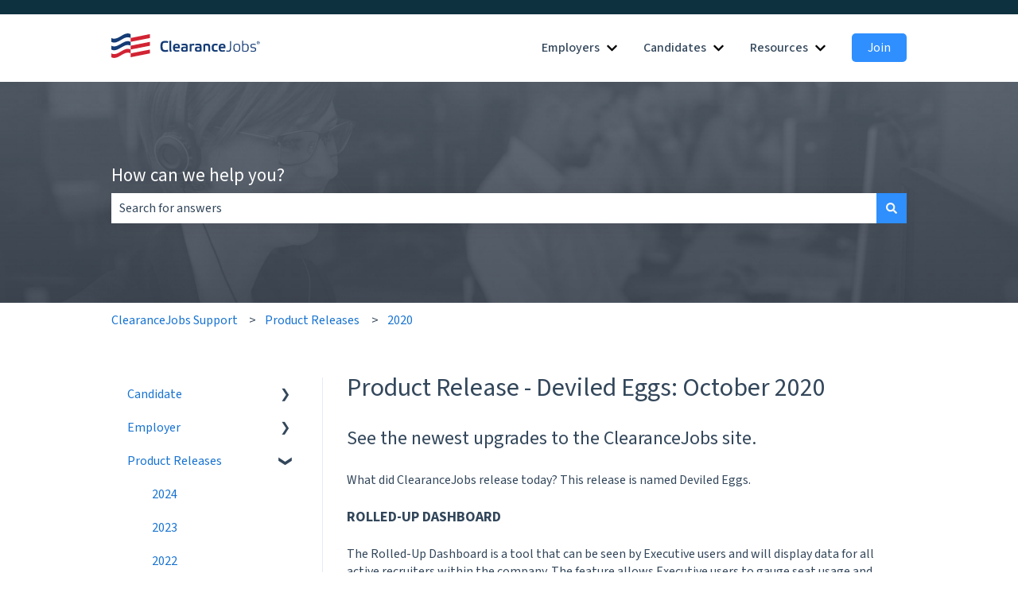

--- FILE ---
content_type: text/css
request_url: https://tags.srv.stackadapt.com/sa.css
body_size: -11
content:
:root {
    --sa-uid: '0-045a678c-aaf8-5f69-5176-94418768398b';
}

--- FILE ---
content_type: text/plain; charset=utf-8
request_url: https://tags.srv.stackadapt.com/saq_pxl?uid=8POM4w4Glqe7Ocz8iZ6SKg&is_js=true&landing_url=https%3A%2F%2Fsupport.clearancejobs.com%2Fproduct-release%2Fdeviled-eggs&t=Product%20Release%20-%20Deviled%20Eggs%3A%20October%202020&tip=VsaKX3OIJRIbSuz5mDMok2bRfz3Ze2lRcMBIluiOizE&host=https%3A%2F%2Fsupport.clearancejobs.com&sa_conv_data_button-click=button-click&sa_conv_data_css_value=%20%220-045a678c-aaf8-5f69-5176-94418768398b%22&sa_conv_data_image_value=ffd8ffe000104a46494600010101006000600000ffdb004300080606070605080707070909080a0c140d0c0b0b0c1912130f141d1a1f1e1d1a1c1c20242e2720222c231c1c2837292c30313434341f27393d38323c2e333432ffdb0043010909090c0b0c180d0d1832211c213232323232323232323232323232323232323232323232323232323232323232323232323232323232323232323232323232ffc00011080001000103012200021101031101ffc4001f0000010501010101010100000000000000000102030405060708090a0bffc400b5100002010303020403050504040000017d01020300041105122131410613516107227114328191a1082342b1c11552d1f02433627282090a161718191a25262728292a3435363738393a434445464748494a535455565758595a636465666768696a737475767778797a838485868788898a92939495969798999aa2a3a4a5a6a7a8a9aab2b3b4b5b6b7b8b9bac2c3c4c5c6c7c8c9cad2d3d4d5d6d7d8d9dae1e2e3e4e5e6e7e8e9eaf1f2f3f4f5f6f7f8f9faffc4001f0100030101010101010101010000000000000102030405060708090a0bffc400b51100020102040403040705040400010277000102031104052131061241510761711322328108144291a1b1c109233352f0156272d10a162434e125f11718191a262728292a35363738393a434445464748494a535455565758595a636465666768696a737475767778797a82838485868788898a92939495969798999aa2a3a4a5a6a7a8a9aab2b3b4b5b6b7b8b9bac2c3c4c5c6c7c8c9cad2d3d4d5d6d7d8d9dae2e3e4e5e6e7e8e9eaf2f3f4f5f6f7f8f9faffda000c03010002110311003f00f7fa28a2803fffd9045a678caaf85f69517694418768398b12756840&l_src=&l_src_d=&u_src=&u_src_d=&shop=false&sa-user-id-v3=s%253AAQAKII3En68aFfu8nznTnia8C4S_An_ag856xPoHGlofbvWqELcBGAQg887hywYwAToE_kXKCEIELxSnEw.5H5LdLxOToU1F6EN7gMlb%252BR4GZjayqbnV%252BMOrDn2HqM&sa-user-id-v2=s%253ABFpnjKr4X2lRdpRBh2g5ixJ1aEA.lQWUnJN14K7knbUVXjP6ENYRQn%252BzwqffE5ooxgJxPuw&sa-user-id=s%253A0-045a678c-aaf8-5f69-5176-94418768398b.8A6fgXDonx1qGhYQxEPPCaJvBHzfwzDFcszhfPTBTEk
body_size: 15
content:
{"conversion_tracker_uids":["X7uzB68tuN8H9bD93GQi0W"],"retargeting_tracker_uids":null,"lookalike_tracker_uids":null}

--- FILE ---
content_type: image/svg+xml
request_url: https://support.clearancejobs.com/hubfs/About%20Site/logos/color-logo-horizontal.svg
body_size: 1515
content:
<svg height="31" viewBox="0 0 187 31" width="187" xmlns="http://www.w3.org/2000/svg"><g fill="none" fill-rule="evenodd"><path d="m24.302 5.822v4.839l24.303-4.839v-4.915zm0 9.678v4.839l24.303-4.839v-4.839zm0 9.678v4.839l24.303-4.839v-4.839z" fill="#d22333"/><path d="m0 5.82195122v4.83902438c8.10080972 4.6121951 16.2016194-9.4512195 24.3024291-4.83902438v-4.83902439c-8.1008097-4.61219512-16.20161938 9.37560977-24.3024291 4.83902439zm0 9.67804878v4.8390244c8.10080972 4.6121951 16.2016194-9.4512195 24.3024291-4.8390244v-4.8390244c-8.1008097-4.61219511-16.20161938 9.4512195-24.3024291 4.8390244z" fill="#153c76"/><path d="m0 25.1780488v4.8390244c8.10080972 4.6121951 16.2016194-9.4512195 24.3024291-4.8390244v-4.8390244c-8.1008097-4.6121951-16.20161938 9.4512195-24.3024291 4.8390244z" fill="#d22333"/><path d="m67.8348178 9.45121951c1.211336 0 2.7255061.22682927 3.7854251.45365854l-.5299595 2.19268295c-.6813765-.2268293-1.8927125-.3780488-2.8012146-.3780488-2.8769231 0-3.9368421.4536585-3.9368421 4.5365854 0 4.007317 1.059919 4.6878048 3.9368421 4.6878048.9085021 0 2.1198381-.1512195 2.8012146-.3780487l.5299595 2.1926829c-.9842105.302439-2.5740891.4536585-3.7854251.4536585-4.1639676 0-6.1323887-1.5878049-6.1323887-6.9560975 0-5.4439025 1.9684211-6.80487809 6.1323887-6.80487809zm7.4951417 10.73658539c0 .9073171.2271255 1.5878049.757085 2.2682927l-2.0441295.907317c-.6813765-.7560975-.9842105-1.6634146-.9842105-3.0243902v-11.0390244h2.271255zm10.2206478 2.4195122c-.9842105.302439-2.3469636.5292683-3.3311741.5292683-2.8012146 0-4.6939271-1.1341464-4.6939271-5.0658537 0-3.8560976 1.665587-4.9902439 4.4668016-4.9902439 3.0283401 0 4.3910931 1.0585366 4.1639676 5.6707317h-6.2080972c0 2.0414634.8327936 2.495122 2.4983806 2.495122.6813765 0 1.9684211-.1512195 2.7255061-.3780488zm-5.6024292-5.7463415h4.0125506c-.0757085-1.6634146-.5299595-2.0414634-1.8927125-2.0414634-1.4384615 0-1.9684211.5292683-2.1198381 2.0414634zm16.125911 5.5195122c-1.2113361.4536585-3.0283401.7560976-4.3153846.7560976-3.0283401 0-4.0882592-.6804878-4.0882592-3.1756098 0-2.7219512 1.5141701-3.1756097 3.7854251-3.1756097.8327936 0 1.5898786.0756097 2.3469636.2268292 0-1.6634146-.3785425-2.1170731-2.4226721-2.1170731-1.059919 0-2.119838.1512195-2.876923.4536585l-.454251-1.8902439c.9842105-.2268293 2.422672-.5292683 3.8611336-.5292683 2.876923 0 4.1639676.8317073 4.1639676 3.704878zm-2.2712551-3.7804878c-.5299595-.0756098-1.211336-.1512195-1.8927125-.1512195-1.2870446 0-1.8170041.1512195-1.8170041 1.3609756 0 1.2853659.3785425 1.5121951 1.7412956 1.5121951.6813765 0 1.362753-.1512195 1.8927125-.302439v-2.4195122zm4.6182186-5.2926829h2.3469634v.6804878c.302834-.5292683 1.059919-.9829269 2.422672-.9829269.302834 0 .605668 0 .984211.0756098v2.1926829c-.302834-.0756097-.832794-.1512195-1.211336-.1512195-1.135628 0-2.195547.3780488-2.195547 1.0585366v6.6536585h-2.3469634zm14.9902834 9.0731707c-1.211336.4536585-3.02834.7560976-4.315385.7560976-3.02834 0-4.088259-.6804878-4.088259-3.1756098 0-2.7219512 1.51417-3.1756097 3.785425-3.1756097.832794 0 1.589879.0756097 2.346964.2268292 0-1.6634146-.378543-2.1170731-2.422672-2.1170731-1.059919 0-2.119838.1512195-2.876923.4536585l-.454251-1.8902439c.98421-.2268293 2.422672-.5292683 3.861133-.5292683 2.876923 0 4.163968.8317073 4.163968 3.704878zm-2.271255-3.7804878c-.52996-.0756098-1.211336-.1512195-1.892713-.1512195-1.287044 0-1.817004.1512195-1.817004 1.3609756 0 1.2853659.378543 1.5121951 1.741296 1.5121951.681376 0 1.362753-.1512195 1.892712-.302439v-2.4195122zm6.965182 4.2341463h-2.346963v-9.0731707c1.135627-.4536585 3.02834-.8317073 4.54251-.8317073 2.725506 0 3.936842 1.0585366 3.936842 4.5365854v5.3682926h-2.346964v-5.0658536c0-2.1170732-.378542-2.6463415-2.044129-2.6463415-.605668 0-1.135628.0756098-1.741296.2268293zm15.747369-.2268292c-.757085.302439-2.04413.4536585-2.952632.4536585-2.952632 0-4.769636-1.1341463-4.769636-5.0658536 0-3.9317074 1.817004-4.990244 4.769636-4.990244.908502 0 2.195547.1512196 2.952632.4536586l-.52996 1.9658536c-.605668-.2268292-1.438461-.3780487-2.195546-.3780487-1.665588 0-2.498381.3780487-2.498381 3.0243902 0 2.5707317.832793 3.0243903 2.498381 3.0243903.832793 0 1.589878-.2268293 2.195546-.4536586zm9.08502 0c-.984211.302439-2.346964.5292683-3.331174.5292683-2.801215 0-4.693927-1.1341464-4.693927-5.0658537 0-3.8560976 1.665587-4.9902439 4.466801-4.9902439 3.02834 0 4.391093 1.0585366 4.163968 5.6707317h-6.208097c0 2.0414634.832793 2.495122 2.49838 2.495122.681377 0 1.968421-.1512195 2.725506-.3780488zm-5.602429-5.7463415h4.01255c-.075708-1.6634146-.529959-2.0414634-1.892712-2.0414634-1.438462 0-1.968421.5292683-2.119838 2.0414634zm13.173279 2.4195122c0 3.2512195-1.741296 3.8560976-3.5583 3.8560976-.832793 0-1.892712-.2268293-2.574089-.5292683l.454251-1.2853659c.52996.302439 1.51417.4536586 2.119838.4536586.984211 0 2.195547-.3780488 2.195547-2.5707318v-9.45121946h1.362753zm2.952632-1.2097561c0-3.8560976 1.362753-4.9902439 4.315384-4.9902439 2.952632 0 4.315385 1.0585366 4.315385 4.9902439s-1.362753 5.0658537-4.315385 5.0658537c-2.952631 0-4.315384-1.2097561-4.315384-5.0658537zm1.362753 0c0 3.1.757085 3.9317073 2.952631 3.9317073 2.271255 0 2.952632-.8317073 2.952632-3.9317073 0-3.2512195-.757085-3.8560976-2.952632-3.8560976-2.271255 0-2.952631.6804879-2.952631 3.8560976zm17.867206.0756098c0 3.9317073-1.362753 4.9902439-4.315384 4.9902439-1.135628 0-2.801215-.3024391-3.861134-.7560976v-13.0804878h1.211336v4.6121951c.454251-.3780488 1.287044-.7560975 2.649798-.7560975 2.952631-.0756098 4.315384 1.1341463 4.315384 4.9902439zm-1.362753 0c0-3.1-.757085-3.8560976-2.952631-3.8560976-1.438462 0-2.649798.4536585-2.649798 1.3609756v5.9731707c.757085.2268293 1.665587.3780488 2.649798.3780488 2.195546-.0756097 2.952631-.6804878 2.952631-3.8560975zm7.268016-3.9317074c-1.589878 0-2.422672.2268293-2.422672 1.7390244 0 .9073171.681377 1.3609756 2.346964 1.4365854 2.49838.1512195 3.558299.9829268 3.558299 2.7219512 0 2.2682927-1.135627 3.0243903-3.709716 3.0243903-.908502 0-2.498381-.1512195-3.406883-.5292683l.378543-1.1341464c.681376.3024391 2.044129.5292683 3.02834.5292683 1.51417 0 2.346963-.2268292 2.346963-1.7390244 0-.9829268-.529959-1.5121951-2.346963-1.6634146-2.271255-.1512195-3.5583-.7560976-3.5583-2.5707317 0-2.2682927 1.287045-2.9487805 3.785425-2.9487805.908502 0 2.04413.1512195 3.104049.4536585l-.378543 1.1341464c-.757085-.2268293-1.817004-.4536586-2.725506-.4536586zm7.873684-2.4951219c0 1.4365854-.605668 1.8902439-1.817004 1.8902439s-1.817004-.4536585-1.817004-1.8902439c0-1.5121951.605668-1.89024391 1.817004-1.89024391 1.211336.07560976 1.817004.45365851 1.817004 1.89024391zm-.529959 0c0-1.2853659-.378543-1.5121951-1.362753-1.5121951-.908502 0-1.287045.2268292-1.287045 1.5121951 0 1.2097561.378543 1.5121951 1.287045 1.5121951 1.059919 0 1.362753-.302439 1.362753-1.5121951zm-.378543-.302439c0-.3780488-.151417-.6804878-.529959-.6804878h-1.211336v2.1170731h.454251v-.6804878h.227125c.151417 0 .378543.4536586.52996.6804878h.529959c-.227125-.3780487-.378542-.6804878-.529959-.7560975.378542 0 .529959-.2268293.529959-.6804878zm-.454251 0c0 .2268292-.075708.302439-.227125.302439h-.605668v-.6048781h.605668c.151417 0 .227125.0756098.227125.3024391z" fill="#153c76"/></g></svg>